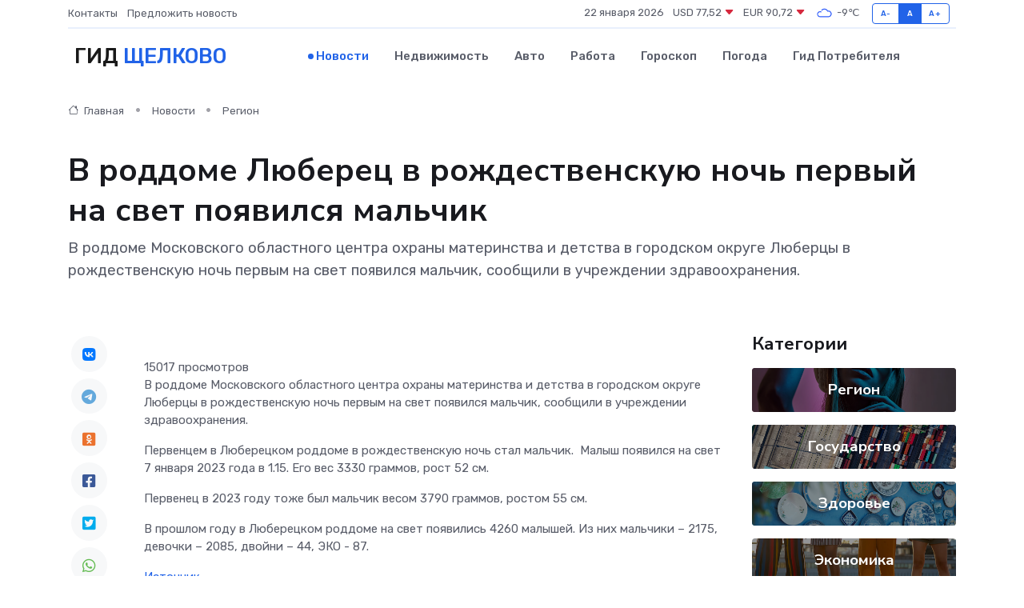

--- FILE ---
content_type: text/html; charset=utf-8
request_url: https://www.google.com/recaptcha/api2/aframe
body_size: 265
content:
<!DOCTYPE HTML><html><head><meta http-equiv="content-type" content="text/html; charset=UTF-8"></head><body><script nonce="9oy9hI-PMwn42iD4J7oU7w">/** Anti-fraud and anti-abuse applications only. See google.com/recaptcha */ try{var clients={'sodar':'https://pagead2.googlesyndication.com/pagead/sodar?'};window.addEventListener("message",function(a){try{if(a.source===window.parent){var b=JSON.parse(a.data);var c=clients[b['id']];if(c){var d=document.createElement('img');d.src=c+b['params']+'&rc='+(localStorage.getItem("rc::a")?sessionStorage.getItem("rc::b"):"");window.document.body.appendChild(d);sessionStorage.setItem("rc::e",parseInt(sessionStorage.getItem("rc::e")||0)+1);localStorage.setItem("rc::h",'1769074646050');}}}catch(b){}});window.parent.postMessage("_grecaptcha_ready", "*");}catch(b){}</script></body></html>